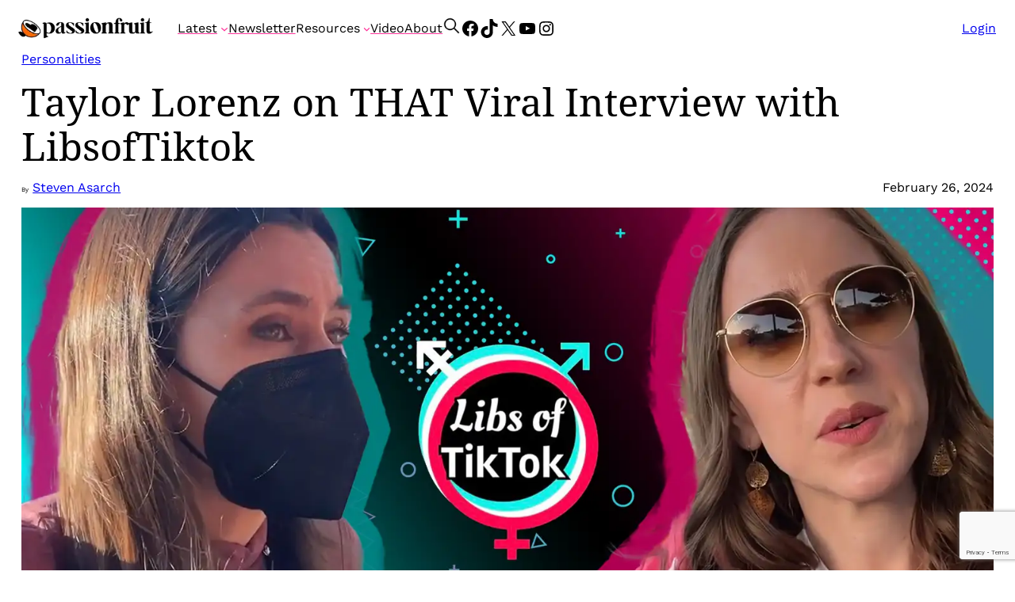

--- FILE ---
content_type: text/html; charset=utf-8
request_url: https://www.google.com/recaptcha/api2/anchor?ar=1&k=6LcEYuUpAAAAAB9FU5xQbkVx6qsyCk4mgqNk6IL7&co=aHR0cHM6Ly9wYXNzaW9uZnJ1Lml0OjQ0Mw..&hl=en&v=N67nZn4AqZkNcbeMu4prBgzg&theme=light&size=invisible&anchor-ms=20000&execute-ms=30000&cb=6gthe0qjz3in
body_size: 48755
content:
<!DOCTYPE HTML><html dir="ltr" lang="en"><head><meta http-equiv="Content-Type" content="text/html; charset=UTF-8">
<meta http-equiv="X-UA-Compatible" content="IE=edge">
<title>reCAPTCHA</title>
<style type="text/css">
/* cyrillic-ext */
@font-face {
  font-family: 'Roboto';
  font-style: normal;
  font-weight: 400;
  font-stretch: 100%;
  src: url(//fonts.gstatic.com/s/roboto/v48/KFO7CnqEu92Fr1ME7kSn66aGLdTylUAMa3GUBHMdazTgWw.woff2) format('woff2');
  unicode-range: U+0460-052F, U+1C80-1C8A, U+20B4, U+2DE0-2DFF, U+A640-A69F, U+FE2E-FE2F;
}
/* cyrillic */
@font-face {
  font-family: 'Roboto';
  font-style: normal;
  font-weight: 400;
  font-stretch: 100%;
  src: url(//fonts.gstatic.com/s/roboto/v48/KFO7CnqEu92Fr1ME7kSn66aGLdTylUAMa3iUBHMdazTgWw.woff2) format('woff2');
  unicode-range: U+0301, U+0400-045F, U+0490-0491, U+04B0-04B1, U+2116;
}
/* greek-ext */
@font-face {
  font-family: 'Roboto';
  font-style: normal;
  font-weight: 400;
  font-stretch: 100%;
  src: url(//fonts.gstatic.com/s/roboto/v48/KFO7CnqEu92Fr1ME7kSn66aGLdTylUAMa3CUBHMdazTgWw.woff2) format('woff2');
  unicode-range: U+1F00-1FFF;
}
/* greek */
@font-face {
  font-family: 'Roboto';
  font-style: normal;
  font-weight: 400;
  font-stretch: 100%;
  src: url(//fonts.gstatic.com/s/roboto/v48/KFO7CnqEu92Fr1ME7kSn66aGLdTylUAMa3-UBHMdazTgWw.woff2) format('woff2');
  unicode-range: U+0370-0377, U+037A-037F, U+0384-038A, U+038C, U+038E-03A1, U+03A3-03FF;
}
/* math */
@font-face {
  font-family: 'Roboto';
  font-style: normal;
  font-weight: 400;
  font-stretch: 100%;
  src: url(//fonts.gstatic.com/s/roboto/v48/KFO7CnqEu92Fr1ME7kSn66aGLdTylUAMawCUBHMdazTgWw.woff2) format('woff2');
  unicode-range: U+0302-0303, U+0305, U+0307-0308, U+0310, U+0312, U+0315, U+031A, U+0326-0327, U+032C, U+032F-0330, U+0332-0333, U+0338, U+033A, U+0346, U+034D, U+0391-03A1, U+03A3-03A9, U+03B1-03C9, U+03D1, U+03D5-03D6, U+03F0-03F1, U+03F4-03F5, U+2016-2017, U+2034-2038, U+203C, U+2040, U+2043, U+2047, U+2050, U+2057, U+205F, U+2070-2071, U+2074-208E, U+2090-209C, U+20D0-20DC, U+20E1, U+20E5-20EF, U+2100-2112, U+2114-2115, U+2117-2121, U+2123-214F, U+2190, U+2192, U+2194-21AE, U+21B0-21E5, U+21F1-21F2, U+21F4-2211, U+2213-2214, U+2216-22FF, U+2308-230B, U+2310, U+2319, U+231C-2321, U+2336-237A, U+237C, U+2395, U+239B-23B7, U+23D0, U+23DC-23E1, U+2474-2475, U+25AF, U+25B3, U+25B7, U+25BD, U+25C1, U+25CA, U+25CC, U+25FB, U+266D-266F, U+27C0-27FF, U+2900-2AFF, U+2B0E-2B11, U+2B30-2B4C, U+2BFE, U+3030, U+FF5B, U+FF5D, U+1D400-1D7FF, U+1EE00-1EEFF;
}
/* symbols */
@font-face {
  font-family: 'Roboto';
  font-style: normal;
  font-weight: 400;
  font-stretch: 100%;
  src: url(//fonts.gstatic.com/s/roboto/v48/KFO7CnqEu92Fr1ME7kSn66aGLdTylUAMaxKUBHMdazTgWw.woff2) format('woff2');
  unicode-range: U+0001-000C, U+000E-001F, U+007F-009F, U+20DD-20E0, U+20E2-20E4, U+2150-218F, U+2190, U+2192, U+2194-2199, U+21AF, U+21E6-21F0, U+21F3, U+2218-2219, U+2299, U+22C4-22C6, U+2300-243F, U+2440-244A, U+2460-24FF, U+25A0-27BF, U+2800-28FF, U+2921-2922, U+2981, U+29BF, U+29EB, U+2B00-2BFF, U+4DC0-4DFF, U+FFF9-FFFB, U+10140-1018E, U+10190-1019C, U+101A0, U+101D0-101FD, U+102E0-102FB, U+10E60-10E7E, U+1D2C0-1D2D3, U+1D2E0-1D37F, U+1F000-1F0FF, U+1F100-1F1AD, U+1F1E6-1F1FF, U+1F30D-1F30F, U+1F315, U+1F31C, U+1F31E, U+1F320-1F32C, U+1F336, U+1F378, U+1F37D, U+1F382, U+1F393-1F39F, U+1F3A7-1F3A8, U+1F3AC-1F3AF, U+1F3C2, U+1F3C4-1F3C6, U+1F3CA-1F3CE, U+1F3D4-1F3E0, U+1F3ED, U+1F3F1-1F3F3, U+1F3F5-1F3F7, U+1F408, U+1F415, U+1F41F, U+1F426, U+1F43F, U+1F441-1F442, U+1F444, U+1F446-1F449, U+1F44C-1F44E, U+1F453, U+1F46A, U+1F47D, U+1F4A3, U+1F4B0, U+1F4B3, U+1F4B9, U+1F4BB, U+1F4BF, U+1F4C8-1F4CB, U+1F4D6, U+1F4DA, U+1F4DF, U+1F4E3-1F4E6, U+1F4EA-1F4ED, U+1F4F7, U+1F4F9-1F4FB, U+1F4FD-1F4FE, U+1F503, U+1F507-1F50B, U+1F50D, U+1F512-1F513, U+1F53E-1F54A, U+1F54F-1F5FA, U+1F610, U+1F650-1F67F, U+1F687, U+1F68D, U+1F691, U+1F694, U+1F698, U+1F6AD, U+1F6B2, U+1F6B9-1F6BA, U+1F6BC, U+1F6C6-1F6CF, U+1F6D3-1F6D7, U+1F6E0-1F6EA, U+1F6F0-1F6F3, U+1F6F7-1F6FC, U+1F700-1F7FF, U+1F800-1F80B, U+1F810-1F847, U+1F850-1F859, U+1F860-1F887, U+1F890-1F8AD, U+1F8B0-1F8BB, U+1F8C0-1F8C1, U+1F900-1F90B, U+1F93B, U+1F946, U+1F984, U+1F996, U+1F9E9, U+1FA00-1FA6F, U+1FA70-1FA7C, U+1FA80-1FA89, U+1FA8F-1FAC6, U+1FACE-1FADC, U+1FADF-1FAE9, U+1FAF0-1FAF8, U+1FB00-1FBFF;
}
/* vietnamese */
@font-face {
  font-family: 'Roboto';
  font-style: normal;
  font-weight: 400;
  font-stretch: 100%;
  src: url(//fonts.gstatic.com/s/roboto/v48/KFO7CnqEu92Fr1ME7kSn66aGLdTylUAMa3OUBHMdazTgWw.woff2) format('woff2');
  unicode-range: U+0102-0103, U+0110-0111, U+0128-0129, U+0168-0169, U+01A0-01A1, U+01AF-01B0, U+0300-0301, U+0303-0304, U+0308-0309, U+0323, U+0329, U+1EA0-1EF9, U+20AB;
}
/* latin-ext */
@font-face {
  font-family: 'Roboto';
  font-style: normal;
  font-weight: 400;
  font-stretch: 100%;
  src: url(//fonts.gstatic.com/s/roboto/v48/KFO7CnqEu92Fr1ME7kSn66aGLdTylUAMa3KUBHMdazTgWw.woff2) format('woff2');
  unicode-range: U+0100-02BA, U+02BD-02C5, U+02C7-02CC, U+02CE-02D7, U+02DD-02FF, U+0304, U+0308, U+0329, U+1D00-1DBF, U+1E00-1E9F, U+1EF2-1EFF, U+2020, U+20A0-20AB, U+20AD-20C0, U+2113, U+2C60-2C7F, U+A720-A7FF;
}
/* latin */
@font-face {
  font-family: 'Roboto';
  font-style: normal;
  font-weight: 400;
  font-stretch: 100%;
  src: url(//fonts.gstatic.com/s/roboto/v48/KFO7CnqEu92Fr1ME7kSn66aGLdTylUAMa3yUBHMdazQ.woff2) format('woff2');
  unicode-range: U+0000-00FF, U+0131, U+0152-0153, U+02BB-02BC, U+02C6, U+02DA, U+02DC, U+0304, U+0308, U+0329, U+2000-206F, U+20AC, U+2122, U+2191, U+2193, U+2212, U+2215, U+FEFF, U+FFFD;
}
/* cyrillic-ext */
@font-face {
  font-family: 'Roboto';
  font-style: normal;
  font-weight: 500;
  font-stretch: 100%;
  src: url(//fonts.gstatic.com/s/roboto/v48/KFO7CnqEu92Fr1ME7kSn66aGLdTylUAMa3GUBHMdazTgWw.woff2) format('woff2');
  unicode-range: U+0460-052F, U+1C80-1C8A, U+20B4, U+2DE0-2DFF, U+A640-A69F, U+FE2E-FE2F;
}
/* cyrillic */
@font-face {
  font-family: 'Roboto';
  font-style: normal;
  font-weight: 500;
  font-stretch: 100%;
  src: url(//fonts.gstatic.com/s/roboto/v48/KFO7CnqEu92Fr1ME7kSn66aGLdTylUAMa3iUBHMdazTgWw.woff2) format('woff2');
  unicode-range: U+0301, U+0400-045F, U+0490-0491, U+04B0-04B1, U+2116;
}
/* greek-ext */
@font-face {
  font-family: 'Roboto';
  font-style: normal;
  font-weight: 500;
  font-stretch: 100%;
  src: url(//fonts.gstatic.com/s/roboto/v48/KFO7CnqEu92Fr1ME7kSn66aGLdTylUAMa3CUBHMdazTgWw.woff2) format('woff2');
  unicode-range: U+1F00-1FFF;
}
/* greek */
@font-face {
  font-family: 'Roboto';
  font-style: normal;
  font-weight: 500;
  font-stretch: 100%;
  src: url(//fonts.gstatic.com/s/roboto/v48/KFO7CnqEu92Fr1ME7kSn66aGLdTylUAMa3-UBHMdazTgWw.woff2) format('woff2');
  unicode-range: U+0370-0377, U+037A-037F, U+0384-038A, U+038C, U+038E-03A1, U+03A3-03FF;
}
/* math */
@font-face {
  font-family: 'Roboto';
  font-style: normal;
  font-weight: 500;
  font-stretch: 100%;
  src: url(//fonts.gstatic.com/s/roboto/v48/KFO7CnqEu92Fr1ME7kSn66aGLdTylUAMawCUBHMdazTgWw.woff2) format('woff2');
  unicode-range: U+0302-0303, U+0305, U+0307-0308, U+0310, U+0312, U+0315, U+031A, U+0326-0327, U+032C, U+032F-0330, U+0332-0333, U+0338, U+033A, U+0346, U+034D, U+0391-03A1, U+03A3-03A9, U+03B1-03C9, U+03D1, U+03D5-03D6, U+03F0-03F1, U+03F4-03F5, U+2016-2017, U+2034-2038, U+203C, U+2040, U+2043, U+2047, U+2050, U+2057, U+205F, U+2070-2071, U+2074-208E, U+2090-209C, U+20D0-20DC, U+20E1, U+20E5-20EF, U+2100-2112, U+2114-2115, U+2117-2121, U+2123-214F, U+2190, U+2192, U+2194-21AE, U+21B0-21E5, U+21F1-21F2, U+21F4-2211, U+2213-2214, U+2216-22FF, U+2308-230B, U+2310, U+2319, U+231C-2321, U+2336-237A, U+237C, U+2395, U+239B-23B7, U+23D0, U+23DC-23E1, U+2474-2475, U+25AF, U+25B3, U+25B7, U+25BD, U+25C1, U+25CA, U+25CC, U+25FB, U+266D-266F, U+27C0-27FF, U+2900-2AFF, U+2B0E-2B11, U+2B30-2B4C, U+2BFE, U+3030, U+FF5B, U+FF5D, U+1D400-1D7FF, U+1EE00-1EEFF;
}
/* symbols */
@font-face {
  font-family: 'Roboto';
  font-style: normal;
  font-weight: 500;
  font-stretch: 100%;
  src: url(//fonts.gstatic.com/s/roboto/v48/KFO7CnqEu92Fr1ME7kSn66aGLdTylUAMaxKUBHMdazTgWw.woff2) format('woff2');
  unicode-range: U+0001-000C, U+000E-001F, U+007F-009F, U+20DD-20E0, U+20E2-20E4, U+2150-218F, U+2190, U+2192, U+2194-2199, U+21AF, U+21E6-21F0, U+21F3, U+2218-2219, U+2299, U+22C4-22C6, U+2300-243F, U+2440-244A, U+2460-24FF, U+25A0-27BF, U+2800-28FF, U+2921-2922, U+2981, U+29BF, U+29EB, U+2B00-2BFF, U+4DC0-4DFF, U+FFF9-FFFB, U+10140-1018E, U+10190-1019C, U+101A0, U+101D0-101FD, U+102E0-102FB, U+10E60-10E7E, U+1D2C0-1D2D3, U+1D2E0-1D37F, U+1F000-1F0FF, U+1F100-1F1AD, U+1F1E6-1F1FF, U+1F30D-1F30F, U+1F315, U+1F31C, U+1F31E, U+1F320-1F32C, U+1F336, U+1F378, U+1F37D, U+1F382, U+1F393-1F39F, U+1F3A7-1F3A8, U+1F3AC-1F3AF, U+1F3C2, U+1F3C4-1F3C6, U+1F3CA-1F3CE, U+1F3D4-1F3E0, U+1F3ED, U+1F3F1-1F3F3, U+1F3F5-1F3F7, U+1F408, U+1F415, U+1F41F, U+1F426, U+1F43F, U+1F441-1F442, U+1F444, U+1F446-1F449, U+1F44C-1F44E, U+1F453, U+1F46A, U+1F47D, U+1F4A3, U+1F4B0, U+1F4B3, U+1F4B9, U+1F4BB, U+1F4BF, U+1F4C8-1F4CB, U+1F4D6, U+1F4DA, U+1F4DF, U+1F4E3-1F4E6, U+1F4EA-1F4ED, U+1F4F7, U+1F4F9-1F4FB, U+1F4FD-1F4FE, U+1F503, U+1F507-1F50B, U+1F50D, U+1F512-1F513, U+1F53E-1F54A, U+1F54F-1F5FA, U+1F610, U+1F650-1F67F, U+1F687, U+1F68D, U+1F691, U+1F694, U+1F698, U+1F6AD, U+1F6B2, U+1F6B9-1F6BA, U+1F6BC, U+1F6C6-1F6CF, U+1F6D3-1F6D7, U+1F6E0-1F6EA, U+1F6F0-1F6F3, U+1F6F7-1F6FC, U+1F700-1F7FF, U+1F800-1F80B, U+1F810-1F847, U+1F850-1F859, U+1F860-1F887, U+1F890-1F8AD, U+1F8B0-1F8BB, U+1F8C0-1F8C1, U+1F900-1F90B, U+1F93B, U+1F946, U+1F984, U+1F996, U+1F9E9, U+1FA00-1FA6F, U+1FA70-1FA7C, U+1FA80-1FA89, U+1FA8F-1FAC6, U+1FACE-1FADC, U+1FADF-1FAE9, U+1FAF0-1FAF8, U+1FB00-1FBFF;
}
/* vietnamese */
@font-face {
  font-family: 'Roboto';
  font-style: normal;
  font-weight: 500;
  font-stretch: 100%;
  src: url(//fonts.gstatic.com/s/roboto/v48/KFO7CnqEu92Fr1ME7kSn66aGLdTylUAMa3OUBHMdazTgWw.woff2) format('woff2');
  unicode-range: U+0102-0103, U+0110-0111, U+0128-0129, U+0168-0169, U+01A0-01A1, U+01AF-01B0, U+0300-0301, U+0303-0304, U+0308-0309, U+0323, U+0329, U+1EA0-1EF9, U+20AB;
}
/* latin-ext */
@font-face {
  font-family: 'Roboto';
  font-style: normal;
  font-weight: 500;
  font-stretch: 100%;
  src: url(//fonts.gstatic.com/s/roboto/v48/KFO7CnqEu92Fr1ME7kSn66aGLdTylUAMa3KUBHMdazTgWw.woff2) format('woff2');
  unicode-range: U+0100-02BA, U+02BD-02C5, U+02C7-02CC, U+02CE-02D7, U+02DD-02FF, U+0304, U+0308, U+0329, U+1D00-1DBF, U+1E00-1E9F, U+1EF2-1EFF, U+2020, U+20A0-20AB, U+20AD-20C0, U+2113, U+2C60-2C7F, U+A720-A7FF;
}
/* latin */
@font-face {
  font-family: 'Roboto';
  font-style: normal;
  font-weight: 500;
  font-stretch: 100%;
  src: url(//fonts.gstatic.com/s/roboto/v48/KFO7CnqEu92Fr1ME7kSn66aGLdTylUAMa3yUBHMdazQ.woff2) format('woff2');
  unicode-range: U+0000-00FF, U+0131, U+0152-0153, U+02BB-02BC, U+02C6, U+02DA, U+02DC, U+0304, U+0308, U+0329, U+2000-206F, U+20AC, U+2122, U+2191, U+2193, U+2212, U+2215, U+FEFF, U+FFFD;
}
/* cyrillic-ext */
@font-face {
  font-family: 'Roboto';
  font-style: normal;
  font-weight: 900;
  font-stretch: 100%;
  src: url(//fonts.gstatic.com/s/roboto/v48/KFO7CnqEu92Fr1ME7kSn66aGLdTylUAMa3GUBHMdazTgWw.woff2) format('woff2');
  unicode-range: U+0460-052F, U+1C80-1C8A, U+20B4, U+2DE0-2DFF, U+A640-A69F, U+FE2E-FE2F;
}
/* cyrillic */
@font-face {
  font-family: 'Roboto';
  font-style: normal;
  font-weight: 900;
  font-stretch: 100%;
  src: url(//fonts.gstatic.com/s/roboto/v48/KFO7CnqEu92Fr1ME7kSn66aGLdTylUAMa3iUBHMdazTgWw.woff2) format('woff2');
  unicode-range: U+0301, U+0400-045F, U+0490-0491, U+04B0-04B1, U+2116;
}
/* greek-ext */
@font-face {
  font-family: 'Roboto';
  font-style: normal;
  font-weight: 900;
  font-stretch: 100%;
  src: url(//fonts.gstatic.com/s/roboto/v48/KFO7CnqEu92Fr1ME7kSn66aGLdTylUAMa3CUBHMdazTgWw.woff2) format('woff2');
  unicode-range: U+1F00-1FFF;
}
/* greek */
@font-face {
  font-family: 'Roboto';
  font-style: normal;
  font-weight: 900;
  font-stretch: 100%;
  src: url(//fonts.gstatic.com/s/roboto/v48/KFO7CnqEu92Fr1ME7kSn66aGLdTylUAMa3-UBHMdazTgWw.woff2) format('woff2');
  unicode-range: U+0370-0377, U+037A-037F, U+0384-038A, U+038C, U+038E-03A1, U+03A3-03FF;
}
/* math */
@font-face {
  font-family: 'Roboto';
  font-style: normal;
  font-weight: 900;
  font-stretch: 100%;
  src: url(//fonts.gstatic.com/s/roboto/v48/KFO7CnqEu92Fr1ME7kSn66aGLdTylUAMawCUBHMdazTgWw.woff2) format('woff2');
  unicode-range: U+0302-0303, U+0305, U+0307-0308, U+0310, U+0312, U+0315, U+031A, U+0326-0327, U+032C, U+032F-0330, U+0332-0333, U+0338, U+033A, U+0346, U+034D, U+0391-03A1, U+03A3-03A9, U+03B1-03C9, U+03D1, U+03D5-03D6, U+03F0-03F1, U+03F4-03F5, U+2016-2017, U+2034-2038, U+203C, U+2040, U+2043, U+2047, U+2050, U+2057, U+205F, U+2070-2071, U+2074-208E, U+2090-209C, U+20D0-20DC, U+20E1, U+20E5-20EF, U+2100-2112, U+2114-2115, U+2117-2121, U+2123-214F, U+2190, U+2192, U+2194-21AE, U+21B0-21E5, U+21F1-21F2, U+21F4-2211, U+2213-2214, U+2216-22FF, U+2308-230B, U+2310, U+2319, U+231C-2321, U+2336-237A, U+237C, U+2395, U+239B-23B7, U+23D0, U+23DC-23E1, U+2474-2475, U+25AF, U+25B3, U+25B7, U+25BD, U+25C1, U+25CA, U+25CC, U+25FB, U+266D-266F, U+27C0-27FF, U+2900-2AFF, U+2B0E-2B11, U+2B30-2B4C, U+2BFE, U+3030, U+FF5B, U+FF5D, U+1D400-1D7FF, U+1EE00-1EEFF;
}
/* symbols */
@font-face {
  font-family: 'Roboto';
  font-style: normal;
  font-weight: 900;
  font-stretch: 100%;
  src: url(//fonts.gstatic.com/s/roboto/v48/KFO7CnqEu92Fr1ME7kSn66aGLdTylUAMaxKUBHMdazTgWw.woff2) format('woff2');
  unicode-range: U+0001-000C, U+000E-001F, U+007F-009F, U+20DD-20E0, U+20E2-20E4, U+2150-218F, U+2190, U+2192, U+2194-2199, U+21AF, U+21E6-21F0, U+21F3, U+2218-2219, U+2299, U+22C4-22C6, U+2300-243F, U+2440-244A, U+2460-24FF, U+25A0-27BF, U+2800-28FF, U+2921-2922, U+2981, U+29BF, U+29EB, U+2B00-2BFF, U+4DC0-4DFF, U+FFF9-FFFB, U+10140-1018E, U+10190-1019C, U+101A0, U+101D0-101FD, U+102E0-102FB, U+10E60-10E7E, U+1D2C0-1D2D3, U+1D2E0-1D37F, U+1F000-1F0FF, U+1F100-1F1AD, U+1F1E6-1F1FF, U+1F30D-1F30F, U+1F315, U+1F31C, U+1F31E, U+1F320-1F32C, U+1F336, U+1F378, U+1F37D, U+1F382, U+1F393-1F39F, U+1F3A7-1F3A8, U+1F3AC-1F3AF, U+1F3C2, U+1F3C4-1F3C6, U+1F3CA-1F3CE, U+1F3D4-1F3E0, U+1F3ED, U+1F3F1-1F3F3, U+1F3F5-1F3F7, U+1F408, U+1F415, U+1F41F, U+1F426, U+1F43F, U+1F441-1F442, U+1F444, U+1F446-1F449, U+1F44C-1F44E, U+1F453, U+1F46A, U+1F47D, U+1F4A3, U+1F4B0, U+1F4B3, U+1F4B9, U+1F4BB, U+1F4BF, U+1F4C8-1F4CB, U+1F4D6, U+1F4DA, U+1F4DF, U+1F4E3-1F4E6, U+1F4EA-1F4ED, U+1F4F7, U+1F4F9-1F4FB, U+1F4FD-1F4FE, U+1F503, U+1F507-1F50B, U+1F50D, U+1F512-1F513, U+1F53E-1F54A, U+1F54F-1F5FA, U+1F610, U+1F650-1F67F, U+1F687, U+1F68D, U+1F691, U+1F694, U+1F698, U+1F6AD, U+1F6B2, U+1F6B9-1F6BA, U+1F6BC, U+1F6C6-1F6CF, U+1F6D3-1F6D7, U+1F6E0-1F6EA, U+1F6F0-1F6F3, U+1F6F7-1F6FC, U+1F700-1F7FF, U+1F800-1F80B, U+1F810-1F847, U+1F850-1F859, U+1F860-1F887, U+1F890-1F8AD, U+1F8B0-1F8BB, U+1F8C0-1F8C1, U+1F900-1F90B, U+1F93B, U+1F946, U+1F984, U+1F996, U+1F9E9, U+1FA00-1FA6F, U+1FA70-1FA7C, U+1FA80-1FA89, U+1FA8F-1FAC6, U+1FACE-1FADC, U+1FADF-1FAE9, U+1FAF0-1FAF8, U+1FB00-1FBFF;
}
/* vietnamese */
@font-face {
  font-family: 'Roboto';
  font-style: normal;
  font-weight: 900;
  font-stretch: 100%;
  src: url(//fonts.gstatic.com/s/roboto/v48/KFO7CnqEu92Fr1ME7kSn66aGLdTylUAMa3OUBHMdazTgWw.woff2) format('woff2');
  unicode-range: U+0102-0103, U+0110-0111, U+0128-0129, U+0168-0169, U+01A0-01A1, U+01AF-01B0, U+0300-0301, U+0303-0304, U+0308-0309, U+0323, U+0329, U+1EA0-1EF9, U+20AB;
}
/* latin-ext */
@font-face {
  font-family: 'Roboto';
  font-style: normal;
  font-weight: 900;
  font-stretch: 100%;
  src: url(//fonts.gstatic.com/s/roboto/v48/KFO7CnqEu92Fr1ME7kSn66aGLdTylUAMa3KUBHMdazTgWw.woff2) format('woff2');
  unicode-range: U+0100-02BA, U+02BD-02C5, U+02C7-02CC, U+02CE-02D7, U+02DD-02FF, U+0304, U+0308, U+0329, U+1D00-1DBF, U+1E00-1E9F, U+1EF2-1EFF, U+2020, U+20A0-20AB, U+20AD-20C0, U+2113, U+2C60-2C7F, U+A720-A7FF;
}
/* latin */
@font-face {
  font-family: 'Roboto';
  font-style: normal;
  font-weight: 900;
  font-stretch: 100%;
  src: url(//fonts.gstatic.com/s/roboto/v48/KFO7CnqEu92Fr1ME7kSn66aGLdTylUAMa3yUBHMdazQ.woff2) format('woff2');
  unicode-range: U+0000-00FF, U+0131, U+0152-0153, U+02BB-02BC, U+02C6, U+02DA, U+02DC, U+0304, U+0308, U+0329, U+2000-206F, U+20AC, U+2122, U+2191, U+2193, U+2212, U+2215, U+FEFF, U+FFFD;
}

</style>
<link rel="stylesheet" type="text/css" href="https://www.gstatic.com/recaptcha/releases/N67nZn4AqZkNcbeMu4prBgzg/styles__ltr.css">
<script nonce="YXeMc5m2Dk0ESee5mQVfjw" type="text/javascript">window['__recaptcha_api'] = 'https://www.google.com/recaptcha/api2/';</script>
<script type="text/javascript" src="https://www.gstatic.com/recaptcha/releases/N67nZn4AqZkNcbeMu4prBgzg/recaptcha__en.js" nonce="YXeMc5m2Dk0ESee5mQVfjw">
      
    </script></head>
<body><div id="rc-anchor-alert" class="rc-anchor-alert"></div>
<input type="hidden" id="recaptcha-token" value="[base64]">
<script type="text/javascript" nonce="YXeMc5m2Dk0ESee5mQVfjw">
      recaptcha.anchor.Main.init("[\x22ainput\x22,[\x22bgdata\x22,\x22\x22,\[base64]/[base64]/[base64]/[base64]/[base64]/UltsKytdPUU6KEU8MjA0OD9SW2wrK109RT4+NnwxOTI6KChFJjY0NTEyKT09NTUyOTYmJk0rMTxjLmxlbmd0aCYmKGMuY2hhckNvZGVBdChNKzEpJjY0NTEyKT09NTYzMjA/[base64]/[base64]/[base64]/[base64]/[base64]/[base64]/[base64]\x22,\[base64]\\u003d\x22,\x22wpcnwoHDtMOCwpzDnMK3KsKvGCUgX1VfbMOww5lPw4A8wpMqwo/CjSIuaExKZ8KIEcK1WnHCgsOGcFBqwpHCscOvwrzCgmHDpnnCmsOhwqvCkMKFw4MXwrnDj8Oew6XCoBtmEMK6wrbDvcKRw5w0aMONw43ChcOQwq4JEMOtJDLCt18awrLCp8ORHG/Duy1Sw4hvdANSaWjChcOgXCMGw4l2wpMWbiBdbnEqw4jDksKSwqF/[base64]/DvcO5T8Onw5TDshfClcO1woAWGsO/LjTCksOhK1xgHcOcw7TCmQzDjMOaBE4AwrPDumbCucOswrzDq8OXRRbDh8KUwoTCvHvCtVwcw6rDgsKTwroyw5g+wqzCrsKBwrjDrVfDpsKDwpnDn1d7wqhpw7crw5nDusKhesKBw58bGMOMX8KPUg/CjMK3woATw7fCrhfCmDoASAzCnhELwoLDgBkRdyfCky7Cp8ODesKRwo8aRDbDh8KnF1I5w6DCrcOkw4TCtMKxfsOwwpFmNlvCucObbmMyw5PCvl7ChcKAw4jDvWzDum/Cg8KhdWdyO8Kww4YeBnPDmcK6wr4ECmDCvsKPUsKQDjoyDsK/VQYnGsKQe8KYN1gmc8Kew5PDmMKBGsKeURALw5/DnSQFw5LCozLDk8KVw6QoAXrCmsKzT8KkBMOUZMKgFTRBw6gMw5XCux3DrMOcHkbCqsKwwoDDp8KwNcKuNmQgGsKiw6jDpggGaVADwr/DnMO6NcO2MkV1CsOIwpjDksK1w6tcw5zDl8KBNyPDomxmcxEjZMOAw6JzwpzDrmLDkMKWB8O8VMO3SHNVwphJfQh2UHdvwoMlw7TDkMK+K8K9wqLDkE/CtsOmNMOew5hZw5ENw7QobEx/TBvDsAhGYsKkwpFCdjzDucOtYk9Nw6NhQcOxAsO0ZyAew7MxEsOmw5bClsK6TQ/[base64]/DvMOEwpFzDMOrO8O0L8OQTcKjwoUew54tAcOqw4Qbwo/[base64]/DqsKBwojDlhnCuMKGw5VIwqHDmDtkFkQYDWJYw6tsw4LCrCbCuTzDq0A7w7lJKWwJKATDvcKkHcOaw4wjIygNbz/[base64]/DuEN9wqbCtUjDmB/Ct8Kmw6IDBcO5NcKaw5/DncKcaGBew5LDt8KtHhYWKcO0WwnDoh4Zw63Co25/ecKHwo4OHCjDrSN1woPDhsOmw4ojwrxFw7PDn8O6wrEXAhDDr0FQwpRzwoPCosOvbsOqw4PDkMKNVDd1w5p7EcKeLknCoDVvLA7Cj8KnRx3DqsK/w73DhRRfwr/Cp8Oewrscw43CncOZw5/CrcKYOsKuZ1l5ScOKwoIDWlTCmMOdwo3CvWnDjMORw6jChMKWUGhwSgzCgxzCssKHWQTClzrDlCLDm8KSw7JMwpYvw6/DjcKqw4XCsMKdYT/CqsKWw7BKITs5wp4/DMO6LsKuH8KIwpZzwofDmMOZw7QNc8K5wrvDnT8iwpnDr8OdW8OwwoRrbMOZS8KMAcOQb8O7wp3DhkzCscO/LMK/cUbClhHDnAx1woVTw6jDi1/[base64]/CqHTCi8KSwrpyw7x0czbCsAhpwpPCosKhMMKuw5pSw4hQYcO+eHYhwpTCngHDpcO0w4QydGcrfV3CvXjCtQ8WwrLDhgXCusOEXQXCq8K7eV/[base64]/CmXcjwqp0J8OZw5tqw4d5JMO3asOow4kMfUsBZcKDw791FsKvw6zCpcOYU8KyGMOMw4HCk24xJD0Jw596fnPDsR3DlGd6wpPDk0J5PMO7w7vDisORwr5Xw4fCi2FmE8KDe8OHwrsOw5TDkMOEwojCkcKTw4zClsOoQEXClwR4R8K/NQl0c8OyBsKywrrDrsOzb1nCkHLCgCfCug4UwpBrw5tAOMOiwr7CsFMFOwE4w48UYzpvwq/Dm1hhw6l6w4Bnw6ApBcOEPy8qwoXCrRrCsMOIwrPDtsOdwq8WfHbCoGBiw7bCu8Kxw4wfwoQKwqDDhEnDv2rCuMO8VMKBwrdJYRZFVMOnZcKUSyB1XFxZYcKRC8OPXMOdw5RYCiZdwobCs8K5YMOWGcK/wr3CsMKhw6TCq3LDjGgtX8OWfcO8HsORCsOTB8K+w5MewpBUw5HDtsOsYxJMdsK5worCn3HDonlsE8K/WB0BCUHDr0ADAWfDuzvCpsOgw7vCiRhMwpjCuU8vcUg8dsKpwpgQw60Bw7kYA1TCrEQHwoBOI23DtxfDlD3DpcOiw5bCt3VqJ8OOwpTDjMKTKQ4WX3pOwpYgTcO7wp/[base64]/DqcO4cMK+V8OUwqrCh8Oiwrl6Z8OLMyfClsKFw43CpMKCwpkOGVTCnFTClsORKy0tw6rDqsKiHx3Cv1LDiRAWw4HCqcOhOw1eW1Iowo0gw6fCiAA9w5JgWsO0wpI2w48Zw6XCnSxqwr0/wrLDhVFpD8KiIsOGHmfDiD9vWsOnw6RZwrXCrAx7woV/[base64]/CgQvDkWrCvzHDl3wxDxXCmHXDhndpdsOSwpULwo1XwoYGwopSw69GaMOlGQrDnFNnP8Kfw752XAtBwo9vMsK3w7Zgw4zCqsOrwpxIEcO7wrIBCsKFwr7DpsKBw47CimptwpLChgU+LcKrAcKDasKuw4NswrIBw7ciF0XCv8KLPm/CisO1NxcHwpvDlBQGJSHCqMODwr4wwrMICE5XfsOVwrvDjkXDqMO6RMK1RcKGPcOxTWDCgsORwqjDvzAxwrHDp8ODw4TCum5/wprDlsK6wqYSwpFuw43DoRoDOVbDisKXSsOow4Rlw7PDuCvCl1chw5hxw7nCqD/DoQdjAcKiNyDDjMKcLyDDoBoSfsKCwo7Dl8KeAMKzJmlIw5h/GsKdw5HCncKsw5jCg8KKXB8fwrPCgzAvUcKSw4/DhBwwDA/[base64]/Dp8Kbw5HCmcOUCE9wCcOvWBDDunDDhiV/[base64]/CisOhw5R3OkPCmRfDncOkw7gAw6XCr8O6WAnDo8Oww4gPecKEwq/[base64]/Ci8KHR0M0woVqCjRJw744ARzDlMKCwr4QZMO0w5jCgcORECPCpsOZw4DDkj/DmcO/w7gbw58XIHXCosK+IMObfhXCocKNTU7Cv8OVwqFaZTIdw6wYNUhKd8O4woNawoTCtsOww7RKUhvCr3MAwqh0wogLw4MpwqQXwo3CgMO4w5AkVcKnOQ/DhMK/w7FWwqvDgCzDjMODw7g7NTZMw5XDkMKQw5xRKjdRw7DChGrCv8OwbcOew6rCq214woh5w5sawqTCtcK3w6hda3DDiTHDrgfCgMKPTsK/wrQTw6bDvsOOJAfDsGDCgnfDj1/CvcO9f8OQdcK+c0rDosK4w67CvsOWScO1w4bDusOmYsKQEsKlF8KWw4RZbcOLMcO8w4jCs8OFwqV0woV8wqEDwoIkwq/DksOcw7TCmsKNGiMsIRBNaRJ3woYFw6XDp8Otw7vCoULCrsOyTDA4wpVQN0g5w6VLSE3DoCDCrjo6wqt0w6lXwrx8w4Y/woLDrAlkU8Kqw7XDrQ9swq3CgU3DssKUY8KUwo3Di8KPwonCgMOFw6LDgkjDiVBZw7rDhH5QNsK6wpwEwrHDvi3CvMKTBsK+wrvClMKlO8K/[base64]/CvsK9OMOAwpXDncOFwrJrw4jCncK8w4o3wofCm8OZw7VVw4TClzVOw7bCusKxwrFjw6EKw60kG8OnYgvDpn7DtMKKwrAZwpHCt8OOVUHCmsKRwrbCkmg8NMKew6dewrbCs8KDWsK/[base64]/[base64]/K8O5QMKGwoNiKMKcwozCo8OLw6lRbxU3XSbDqBbCoWnDhhDCsFIKTsOUccOQM8KtUixJw4xMAyHCqy/CvsKOAsK1wq/Ds1VQwoASEcOjP8OFwoEOTcKrWcKZI21Zw5xQUgxmcMO9wp/DrznCrC15w43DnMKETcODw5jDmAPCjMKeWcOQHxN8MsK7DDZ8wplowogDw74vwrd/w5ITOMKkwqolw6rDvcOZwrsqwoPCpm0aXcKTcsODAMK4w4fDq3sHY8K9B8KKfnDCsgbCqlXDg1AzTnLCu24tw4nDiwDCiCkHAsKIwpnCqcKYw6XCphE9XcOfEikrw4NFw7nCizvCtMKywoQUw57DlsOgd8O+GcO/Q8KQT8Oywq4wfcKHNkIhXMK2w7XCuMOhwp3CncKbwo3Dm8O4RFxADV/Cu8OzPEZyX0AUWAdcw7HCisKtNQnDscOjY3bCvl1pw44Gw7nCl8OmwqR2WcK8wrshTEfCnMOpw6ECKznDrydow7TCjcKuw6/[base64]/ClMOnw6PDtMKKS13CrsOhRsORw4bDm8OdeknCqkksw47Du8OTRzbCvcKwwoTDgC3ChsOubcOwcsO2YcKDw4bCoMO/[base64]/Cj3ohwpZNVsOcwq7CsXDCu8K+wrNdAsO2wpDCmUDDpXHDncKTdnI6wpsPLXpfd8KfwrUyEi7CgcKQwo84w5bDqsKRNRAwwrVgwpnCpsKNfhYGW8KKPVd/[base64]/Du8OQw63CkS0OZcKQwqVFwqtyYcOpGSrCkcOxIcKRAHLCqMKrwqlVwq0AJcOawqXCrTBxw43Cq8KVcwbCqTIswpdHw6XDocOow4M4wp3DjGcKw4cZw684REnCosOuI8OXPMOQFcKLdsK2IDxDaxpXFF7CjMOZw7rCslVvwrhRwqvDucOucsKiwpLClCoZwrQgUX/DpBXDiAAGw5cqMGHDoi0Vw61qw59DJMKYT1Ztw4UoS8ONMXoHw7dXw6vCkRA5w79KwqJxw63DmXd4VxRMHcKiRMKoG8Kvcy8vbMO/wqLCm8OWw7QcG8KdEMKOw67DmMOKN8O5w7/CjGRZRcOFC0QtTMKMwq91YXrDu8KqwrwNbm9UwqR3b8Oewq1ZZsO6wrzDhHUxf28Qw5UdwqITFDQ2WMOQW8KtKgjDnsOFwo/[base64]/WsORw4DDoE5fw6heOV/[base64]/ClHoTEcO8N1TDtVfCjMKLworCqMK4d3Rhw6zDscK4wpshw64pw6/DizrCvMK8w6ZMw6dGw49FwrZxEsK1Og7DmsOYwrfDnsOoH8KewrrDi2kIVMOIW3XCpVlOXsKvCsOMw5R/Yll7wodqwoTCvMOCYkbDssK6EMOZB8Ogw7TDnTZ9c8OswrdEPFjChhzCqBfDncKawo9UK2zClsO+wqjDvD4ef8OAw53CisKcWkfDkMOVwpYdK2o/w49Sw6HDocO2HMOTw5zCs8KCw7E9w7xqwpUOw6rDh8KJZcOSbFzDiMKVR0oBOFXCpQFTTXrCmcKAVMKqw79Ww5wowo5Vw7TDtsKVwqg/wqzCoMK8w7c7w43Cr8OPw5gBZcOkA8ObVcOxCEBKAzbCmMONFsOnw6vDgsKxwrbCnUMxw5DCvmYeKADCqHfDm0vCscOXRzDClsK+PzQ1wqnCvcKXwp9jcsKLw68uw50hwqw1E3lvbcKswr12wozCnkXDhMKxDRLChhPDlMKBwrxJYkREPQXDucORGcK/[base64]/wp53a8OQw5nCoMKrw40Uwq/DnHdFwr1rwrZyRS8fHsOSCkrDoy/CvMO4w5gOw4d+w5JdZFF2AcKgMwLCrMKhWMO3I0VyQzvDtSVZwqDCkgNdAcKDw5llwr0Tw5wzwoNfSEZ9CMOwacOkw6BcwoFmw7jDjcKGC8KPwqtlKAosFsKHwq9fKQ80SEI5wo7DqcOTCsK+FcOmFC7CrwHCuMKQR8Knakhnw5vDnsOIacOGwok9H8KVDH7ClsO/woDCu13ComtAw5/[base64]/[base64]/[base64]/CogDDmlPCkwnCsMK9w5zCrsK4RcOFVT7Dt1hOwphVcsO6w4sJw4A1VsOcKxTDn8K7QsKhwqDDhsKaQRgTNcK8wqjDiHJzwpbDl3jChMO3DMO4PyXDvzbDpQrClcOkG1zDqQE7wpReOEdaI8OJw6V9I8KVw7HCoXTCunPDssKJw4/DuzR1w4rDgR91GcOlwqvDkB/CqA9Iw77CunEtwqPCn8KhJ8OqVsKvw53Co19mawjDiGRTwphHYh/CtRcKwqHCqsO8ZGkVwqBcwqhWwoQTw7gaKsORRsOlw710wq8iZ2jCmlcgP8O/woTCjyhqwrQZwo3Dq8O0KMKLEMO+BG0EwrhlwpTCn8OOfcKXAkl4I8KKPhjDoVHDlVfDrcOqQMO7w5kzHMO4w4nCoWo1wpnCkcOgT8KOwpHClwvDpxp7wrgiw5Adwp5lwqs0wqFsbsKaSsKbw6fDg8OrOsK1FRTDqjAre8ODwqHCqcO/w5QoacOaG8KSwrDDgsKeaENAw6/Dj3nDhcO3GsOEwrPCkSzDqDlOZ8OAP39INcKAwqJrw7JLw5HDrsOwYHVhw6DCmnTDvsK1f2Rkw4HCgWHCqMOdwrTCqG/CqTZgFEfDjnc6KsOow7vCi03DqMO/LRvCugZLBEpHCsK7TnzDpMOawpFyw5olw4tSGMKOwrXDqcKqwobDkkDDgmMBP8O+EMOWCVjCpcKPdBUuasO2eFN6NQvDpcKXwprDlHHDm8Krw60Nw54FwrYNwok+bV3ChcORIsK7EMOjHMKlQMKhwp4/w4xbdzYDUxMXw5LDjmbDqkd1wp/[base64]/DkMOvUzF+AA/DqcOIw7NXSUnDvlgqJX82IsO1URHCs8KKwqkuZA8YSFDDhMO+K8KCJcOQw4LDqcOnW2/DlG/DnTtyw4bDosOnV0vClSkAQUTDkzsuw6siMMOkBRzDoh7DvMOOW2Q2CFjCvy41w7oxUVwowqh7wrIBbEnDgcO8wrDCmX09asKKCsKWSMOvd1sQFsK2O8Ktwr0Gw6LCpBVyGinDjTQ+IMKvG110fD4ILHg2HirCuG/[base64]/CvSrDtcK/[base64]/CuTgyBzfCp8KaB8ORwq3CnsOgDQoDwrPDiMOjwps0EDwXLcOYwp1udMOaw5NLwq3CpMKBTyUgwoHCjnozw77DqAJHwokkw4ZWUy/CusOsw6fCqMKPDCzCp1vCpMOJOsOzw5x+W2/DlA/DoEhfAMO6w7RWfMKKKlbCs1zDtDpUw7VCDAzDhMKzw64VwqvDlmDDl2ZuEhByLcKxdisBw4tuO8OHw49xwpxSdRItw5kWw6nDh8OCKMOAw6rCuBvCkkQ+G3rDlMKyNh9cw4/[base64]/DicKYw7zDqTdAwrobJx5hw6IlRMKzJMOkw6R0Aydiwo9oYw7ChWtccsKdczgtfMKRw4/[base64]/ChXrCgcKMacOiDMKLNlVtTsKWw5zDocKqwpR3Q8Kdw7dVPBoTYHrDksKKwqo6woI2MsKrwrAjCgNwIAnCozFAwovCuMK9w6LCh0NDw6MWVjrCr8KFHWl8wprCvMKgaHtHIDjCqMOjw6QYwrbDvMKpCiYrwpRJD8OrUsK8HRzDoXBMw7B2wq7Dj8KGFcO4UDEUw7/[base64]/[base64]/CoMK+w43CiVReClUSwo/DgELChMO7wrJDw79zw43DkMKMwr0AXhvCv8Kfwqcjw4p1wr/Cm8Kgw6jDvHVHVTZdw7J7MS0mYHHCuMKowptFFm9mLBQqwp3CsWbDkU7DoCrCuAHDpcKYUBQ0wpbDrDldwqLDicOkKmjDncOzWcOswoppV8Ovw6IUPUPDnXTDqyHDrxt9wptHw5UdQsKHw6EZwrZlDEEFw4nCkjjCn0MPw786X2jDisOMMAYMw65xd8OtEcOowp/[base64]/[base64]/[base64]/[base64]/CnnNnwpBWOWfDg8KMw7nCgMKeahAwODtBwo4pecKWwpNpCcOowpnDjcOXwr3Dn8Klw7tMw7PDu8O/w71SwrRew5DDlwARZMKyY1U1wq3DocOJwqtCw4dfw6HDjg8OE8KdL8KBO2A9VmhRJW8fUgvCtAHDkArCp8K5wr4hwoDDkMOsUHQ/aCRCwrVSI8O5wqbDi8O7wrsqUMKLw6oLd8OxwpsmUsODP2bCosKIfRjCksOeMQUGEMOew5xIUAdOESfDjMOhTEZXCWPCuxITw6PCpFZwwpfCjkHDpH1Tw63CtMOXQAvCh8OKYMKqw5RSVsO+wqJ/[base64]/[base64]/CqUYcw5h1CELDm8Kswo3DkMODw7nDssOoc8OKwpPCl8KTQsOJw6zDrMKawpjDsFUVNcOow5LDvMOFw6sJPR0nRMO/w43CiRpcw4xVw6LDuEdfwpLDmETCtsKlw73Dt8OrwpvClcKdUcOmD8KOesOgw5ZTwrduw4xSw5HCv8OGw68MIcKyT0fCgj3CiB/[base64]/[base64]/Ctzx1b8OZSsOCTMO5w457w64OwrLDmMK3wrDCvDHDlcOSwrkUw5/DhV/DnQx+NQl9JzvChsOdwpEoHcKvwo57w7cPw5wGc8KZw5bClsOqSBAvJMKKwrZxw4/CkQwSMcOnbjHCmMOBGsKHU8O/w4ptw6BCAcObEMKfPcODw53CjMKFwpPCgsO2CRLCkcKqwrUaw53Dt3t2wpdVw6jDiTEBwpnCp0t1wqjDssKLKyA7HsKJw4psNF/Dj3zDn8KhwpVnwpbCpHvDrsKUwporQBgHwrUuw4rCosOmcsKIwovDtMK8w58gw5jCisKHwrE6N8O+wrwPwp3DlAgjQlpEw53DriUhwq/CqsOkNcOnw4EZV8OMIsK9wootwqPDkMOawoDDs0TDlSXDpQnDti/Cm8KYXxPDlMKZw4B/[base64]/CgsO2VxDCpS/[base64]/BBXCscKWaTZbBj0gwq0DwrHClzrCnjBjwq05NcOKRcO2wptETMOaGGAYwoTCuMKyeMOiw7/DmW1FPcOSw6zCgMO2YynDoMOtc8Ojw6HDjsKYYsOBfMOwwq/DvVUfw6YwwrnCuWFtFMKxbTdOw67CknDChcKWSMKIYcOtw6zCtcOtZsKRw7vDqsOZwoduUm0Lw57CscKTw5QRPcKCdsK7wqR8e8KxwppHw6rCpcKzfsOTw63CsMKMDWPDoR7Dn8KMwqLCmcK6axFcGcOOVMODwpM5w44YA0MCJh9ewovCqXPClcKkVw/DrEnCtBUrbFnDgDQ/[base64]/CvmDChMO/wrHCrsKVQ0jCsTPDosOETMOGw6HCsx1Aw6kpPMKUTTdqfcOOw5QhwrPDrXJeZMKlPwtKw6fDi8K+w4HDm8KQwp/Cv8KEw7Q1VsKSwq1rwprCisKVHmctw7XDm8K6wqXCoMOhXMKvw6RPMUB9wpsMwo5ufU56w595MsKvwqUfAQLDpBx6dnbCmMKkw77DgcO1w5lhGmnChybDrxbDm8ObJw/CnwPCucK/[base64]/Cr8ObCcK2I8KCwrYlFMOCQcKdwopYb8KEBwMEwp/[base64]/CnsOLFX0UcsKkHAMjNsO/wrPCssO2w7bCqMKfw6fChMKNW0bDlcKYwo/DkcKtYn01w4slMAxdZsOaLsO2GsKpw7cIw5NdNygAw7nClll4wqYNw5HDrTULwoTDgcObwoXDvnkbLiF+UifClsOIUFUxw5t3dcOkw65/esOxIcKEw4rDsgzDucOvw4HDtidJwqPCulrDi8OlOcKNw5PCrEh8wp5hNMO+w6dyAlXCg0NobcOowqnCrcOww6PCqAUrw7g9JBvCuQ7CtEjDh8OCeiUKw77DjsOKw7rDqMKDwqbCq8OAKSnCiMKrw7fDpX4zwpvChSHDkMOzcMKCwr3ClcKZQBXDsk/ChcKcFsKqwoTChn12w5DClsOUw4MkLMKnHG3CtMKfK3dsw5zCjiJYGsKXwocIPcKtwqdLw4ocw5BHw60hfMKtwrjCoMKBwo/CgcKtPmLCs1bDqWrDgg4Uw7XDpBl7QsOXw6t0e8O5FiEoXzVQU8KhwqrCn8KlwqfCvsKIZMOzLU8HM8KuQn0zwoXDoMOTwp7CicObw5xawq0eHsKCwqbDqj/[base64]/MiMBTsOYwp5+w4lCw5HDvMKUKn5Hw6wkdMO9w695wqHCokHCu1DCk38ww5bCjnJNw6dTaHrDqGnCpsOYHcOzHDs3dcOLVcO+MknCtx7Cp8KWcx/DssOfwobCpCIUbcOjZcOywrIUd8OMw7nCqRI1wp3CrsOAJx3DjznCkcK2w6HDkyvDmU0Nd8KaDyDDl2fCnMO/w7M/ScKDRgo+RsKFw6zCryzDt8K/HcOaw7TCrcKgwoQ6fBTCoFjDnwERw7hTwrPDj8K7w5DChsKww4vDgwlwQsKyZkopZkvDmmMBwpPDl33ClmDCvcOnwqRIw48aCsK0esOZTMKDw7RmYB/DkcKwwpRoRcO+aSfCusKtwpfDocOVTwzCmhoDSsKlw6TDhETCi3jDmWfCjsKjaMOCw5Fye8O8ZitCO8Okw7vDr8K2w4JmTyPDt8Ovw7DCjlvCkUfDhWQ6JcKhdsOZwpbCo8OHwp/DtnLDqcKeQMKGHUTDp8KqwrZXRTzDnR7Dt8KbQQppw4gNw6RXw4VBw6/Cu8OHW8Oow6/Dp8O8VA5qwoAkw71GdsOUHmpYwpFMwrXCisOiZhtAAsOdw6zCosOHwqjCswMpH8KZNsKPRV8kVnzCpFEnw7LDt8OTwoPCgMKBwpPDtMOpwqATwqHCsUgKwpx/NQB1GsKDw4vDljHCtljCritSw6nCjMOTUXvCoCNualbCuFfCqk0FwqdLw4HDm8Kpw7rDslfDv8KLw7HCtMKvw4pMNsKhIsO5ESZdNn5ZXMK4w48hwoF9wpsEwrwww604w4sqw6/DssOxOC4Mwr1iekLDnsKoGcKSw5vCmsKQHcOrLAnDgj3CjMKZAyLCvMKmwqXClcKyfMOTXsKsJ8OcZUbDssOYaDo7w6l7D8OIw7YgwrLDscKtGjtbwq4eYMK8eMKXAj/DqUTDu8K3A8O6acO3EMKiVmVSw4YDwqkDw6x2UsOPw4fCt2DDvsOxw7HClMKgw57CmMKdw43CkMOFw6nCgj1gU2luTsK7wpw2Z3fCjxjDnS7CgcKxPsK8wqcAI8K2KsKhcMKMckFHKMOaKmhxLzbCsAnDmD5OA8Ohw5rDtsOTw4wIOi/Dq2Zrw7PDkR/CkQcOwqvDo8KZVhjDgEPCiMOSA2zDtlvCt8OwdMO7HMK0w7XDgMKmwooRw53CsMOLVALCnyTCj0HCsVJfw7fDsWIpVFMnA8OJZ8K/w73DksKdEsOmwr85LcO4wpHDk8KRwo3DvsKvwpfCiB3DnRTDsmdwJ17DsTjChUrCiMO7MsOqX30iDV/[base64]/Ck3pnOcOsMsOuw49Yw7lxw7LCrcOaAiVPw7NKw4DCnmDDgXXDqEzDnEc9w4ZmX8KbX3vCnxQ3U0cgWsKnwo3CnhVLw4HDmcOUw5TCjnl7Ox8Ww7jDtmDDsVY4QCZYW8K/wqQVd8Omw4rCngUuHMKWwrvCocKAd8OLQ8OnwoFbT8OKIBVwZsOSw6fCv8KnwoRJw7lMYF7CoBbDisKuw7PDicOUcENzIDkjV23CnkLCrnXCjxEFwo/DkmHCnSnCmsK9w5YSwoNfIm9fHMOXw7PDiDYdwoPCuXMewrTCvhEcw5oVwoMrw7YFwpzCv8OPOMOBwpRrYVZPw6fDmVrCg8KPS1JvwqrCv1ATDsKDAgUPBwhhHsOMwpvDiMKPIMKkwpfDmBTCgSjCsywhw7/CsSDDnzPCvcOXYn4YwqnDuTjDqiLCq8KCY28VYMKawq9yCy3Cj8KMw7zDgcOJQcOVwrNpRSEIEA7CqifDgcOiL8OVLGnCqmAKasK9wp80w4p1wqbDo8OwwovDncOBGsOWO0rDm8OcwrjDuF9dwr9ta8KEw7hWbcOgMEnDh1PCvDIlIMK6biLDicKwwq/CuhDDsT/Co8KOY2tjwozDh3/CoHzCuWR9EcKEXcKrNE7DocKlwq/DqsK9IBPCn2UtM8OKDcOpwpl8w7HCvcOfM8Kmw7PCtiPCozHCmkQna8KKRgY5w5PCliJJUMO5wr/Cg0HDszsxw7d6wrxhGk/CqG3CuU/DpCrDjl3DiR/[base64]/wpNhwqVUwrBhw79BecKNUXd2PULClMKjw6p4w7sJMsOMwrZpwqLDqGnCt8KFa8KLw6/Cv8OuMcKrwpTCoMKNf8OVaMKTwozDlsOewrsSw5oLwonDmio7wpjCgxPCs8Kkwp5wwpLCtsOqZSzCkcOjTR3Dt3LCq8KSNQDCgMOxw47Dv1Qvw6pIw4JbFMKJUFtzTnQbw6tTwpfDs0EPTsOXHsK5ZsOxw6nCmMOLABrCpMOLdsO+O8KHwrgcw5txw6/[base64]/w7zDhMONZ8OeU8Osw59Nwq/CumnDqsKBewXDvTrDt8Obw79HYDzDt04fwr0Pw69sB3jDksO4w5dBB17CpcKLEgDDjUQdwp7CgTvCqEDDhjQowr3CpUvDoh9YUGx3w4DCsD/Cg8OXWRNpdMOlJV7CgcODw7jDqTvCrcOydVF9w5RXwrEEWwnCtA/DnsKWw6UlwrHDlxrCgSYkwp/DkToeEjk4w5kkwpDDhMK2w7Agw4AfeMKJRSIBCTQDWE3CtsO3wqYpwqcTw4/DssK4HsKRd8KPIGXDv2HDtMOGegMlNlNRw6ZkRWDDiMKpWsKxwqjDgm3CkMKAwrvDucKMwo7DvTPCh8KvSEHDtsKDw6DDjMOkw7XDgcOXaQrCnFLDrsOKwo/Cs8OpWcKfw6DDmBlIGARDfcOiWmVHOcKyMcOmDGNVwpLCvsO9asKWbkc/wr7Do0wPwoVGBcKowo/CiVgHw5gJIsKHw6rCocOKw7LCjcKSDcKFVQdJDgvDo8O1w7hKwqdsTHgyw6rDtnjDh8K+w4zCjcOpwqfCnMKXwqYARMKZCSrCn3HDt8O4wq5xHcKaA0LCnCnDn8KOwpzDlcKeeAjCiMKMSCTCoGkpa8ONwq7DhsKJw78mAmR2QlzCrsOSw4Y7Q8O9GQ/[base64]/LlUIKMKmw7t9w5PCi8OWYMONwr9aZMKKHsKTam9xw6HCvAbDtMKnwpDCgVfDoXfDhAoOehV9ZwMMR8OtwqN0wqcACAkPw7TCuglAw7bCtzxpwoAYJUbCk0MEw4nClsO5w4xMDUnCuWTDsMKYT8KNwq/DpEo+PMKkwpfDosKraUgewo/CiMO+EMOMw5HDmyPCk1smXsO7w6bDisOqI8KDw4RewoZPM2bDtcKIOxo/[base64]/[base64]/CnR3CjwjCkkzCp0fDpj9RV8KRA3MIBcKOwr/[base64]/Dq8KfPMO4w7PCk8O5ccOlw5cZCcO9wqkWwpfDssKvWlNpwpsBw6ckwqEew63DpcK2fcK4wpREWg7ConYOw48QLUcKwq9xw5rDisOgwrLDi8K9wr9UwpZCT0bDosKLw5HDr2XClMOkTsKpw6TCgcKxesKcFcKufA/DpsK9aVLDm8KJMMKLdXnCj8OBccKGw7gFRMKfw5vCmHdTwpV+ej8cwofCs1PCl8Ojw67DgMOULlpBw6HDlsOawrLCh3rCvzdBwrZ9acOEbMOQw5TDi8KHwr7DlEjCusO4LMKfKcKXwqvDnWteXGd5WsKEXsKBGsKJwonCgMOIw4Muw4Nqw7HCtRkDw5HCoG/DkF3CvB7CoUAbw6bDkcOTJMKUwpsyNxkjwoPCg8O0MlvCsG5Fw5Iqw6hkK8K6ek4odMK0Nz7DsRtjwoAgwozDvsOHSsKaPcKmwqJ0w7fDscKaYMKvWcK9TMKmFnUcwpnCrcKsFADCmWPDpcKCHXQdcykkLVzCscObBMKYw4FQLMOkw6VOCSHCugXCsmPCmH3CvcOxSy/[base64]/DnxzDjcKQVTU/[base64]/CqBYSTcKVRMKYwq/CumXDgTvCpiQqZsKowq0oPjzCksO/wqHChCbDicOtw4bDl0tRHSfDvjLCh8KywqFWw6rCtTVFw6/DqlcFw6vDg2wed8KbScKHfMKfw5Zzw5nDp8OfHlPDpTHDjRHCv0LDtULDuEHCuzHDr8KYJMKuZcK/JMKtB17Ct0IawqjCvmQ4MGIfIBnDlmPCqAbCjsKcSwRKwpZxw7B/w5XDucOWYhBLwq/Ci8Omw6HCl8OOw63CiMOcJnXCtQQ9FMK9woTDqkorwrFAa3PCsRZqw6fCicKbZhXCo8KGZ8OZw6nDuBcPbcOjwrzCqTxyNsOXw4xaw4tKwrLDlgvDsR83OMO3w54Nw7ITw7k0YMONUxvDmMKxw6oaQMK2VMKPJ17DlcOELxF4w7s/w4jCs8KTWy3Ci8OkQMOrRsO5YsOrC8OhOMOewpvCoQhbwo1FWcOsOMKTw4pzw6p6UcOTRcO5e8OfasKuw4Y9L0nCplzCtcOFwp3DqcO3TcK+w7rDt8Kvwq9mNcKRK8O8w4sCwoFtw6p6wrh/wqvDjsKnw4LDnWlXa8KIDcKYw61Nwo7CpsKRwpYxbD55w4zDikYiRzfDn30+CcObw70jwqLDmg8uw7DCvyDDscO/w4nDuMOzw6nClsKNwqZyE8KrOynCi8OcO8Kya8Khw6YGw43Cg3chwq7Dqnpww4DClyl/[base64]/CksKZw5jCg8KNw6sBR8OjUsOyw4LDiCDCklTChxjDoRjDvWDCusOLw74nwqJAw7JsRhrCjsOewrPDlMKjw6nCkHzDhsKRw5cTPTQawoklw6E/eV7ChMO+w5t3w4t0DEvDo8KbPsOgSlg7w7ROEk3ChcKFwrTDocOeYXrCnhvCg8OTe8KafcK0w4zCm8KjWUxUwo/[base64]/CvWIcbTdNQTzCjUDCh8KpQF8TwqHCikx/wqXDtMKbw4TCvMK3LEXCvG7DizbDtihkOsObNz4swrXDlsOsE8OVF00FVsOnw5MQw5/Do8OhcsKzUW7DuwzCvcK+N8OzH8K/[base64]/CrXXCisOlwqIJwr4KKh/DggfDiMKEw7UDw5vCmMOZwoXCi8KCOwk2woDDtiFuJ0zCqsKwEsOYCsKswr0JWcK6IcK2wqo3ME1RQREgwoPDrH7Ci30DFcKgY2HDk8K7HU7CscKwFsOgw5FJL0HCnUthdTrDijBkwpR4wrTDjWsrw4YZNcKqT1E8QcO/w4oOwqlZfggKKMO6w5I5ZMKxcsKTXcO9fmfCksO6w60+w5zDnsOZw7PDh8OzSzrDhcOqdcObIsKNXljDmi3Cr8Okw5XDr8Kowpg5wq3Cp8Otw53CscK8fiNwSsOow4VKwpbCiXRpJX/CqFZUTMO4w6PCq8Oew7Q0B8K8BsKEM8Kew6rCh1tsM8OewpbDtF3DpcKQRiYPw77DjT4KQMO1I3nDqsOiw4Y6wo54woTDhh9uwrDDv8OrwqbDt2l1wrPDlcOeBDtvwofCu8KkX8KZwoxyS057w5c/wr7DjlYbwq3ChyF9YTnDqQPCnyfDp8KlB8OtwoUUdj7CrBnCqVzCnw/DvAZlwrYTw71Tw5PCrgvDshPCscO0JVLCom7DkcKYGMKZJC9JEG3Dp2htw5bChMKSw7XCtcONwrvDsWfCu2zDj1DDkDjDkMORf8Kdwosjwqtma3p+wq/[base64]/ChsKIRsOdw68lwpfDrsO4wp1xwqI4w7XDrWo4MAPClcKWAsKuw4FZ\x22],null,[\x22conf\x22,null,\x226LcEYuUpAAAAAB9FU5xQbkVx6qsyCk4mgqNk6IL7\x22,0,null,null,null,1,[21,125,63,73,95,87,41,43,42,83,102,105,109,121],[7059694,614],0,null,null,null,null,0,null,0,null,700,1,null,0,\[base64]/76lBhn6iwkZoQoZnOKMAhnM8xEZ\x22,0,0,null,null,1,null,0,0,null,null,null,0],\x22https://passionfru.it:443\x22,null,[3,1,1],null,null,null,1,3600,[\x22https://www.google.com/intl/en/policies/privacy/\x22,\x22https://www.google.com/intl/en/policies/terms/\x22],\x22o63oKjsepNJ0EmBGMC37g3KMMCZYVzpnDSUKB90YXeM\\u003d\x22,1,0,null,1,1769587690551,0,0,[125,119],null,[98],\x22RC-phhdsONEguZoYA\x22,null,null,null,null,null,\x220dAFcWeA5iuQvx3Q_14yd_KnC9xUPzkR5NaqW3whQunqIFScf-q1hiZdmSMp_k3GUizB3LFazAsvVY2oi52lc2E6npXWDMW79sfw\x22,1769670490442]");
    </script></body></html>

--- FILE ---
content_type: application/javascript
request_url: https://prism.app-us1.com/?a=91612764&u=https%3A%2F%2Fpassionfru.it%2Ftaylor-lorenz-libs-of-tiktok-interview-52082%2F
body_size: 117
content:
window.visitorGlobalObject=window.visitorGlobalObject||window.prismGlobalObject;window.visitorGlobalObject.setVisitorId('c6a85b19-6e9f-4da3-92b6-bc05addd0ad4', '91612764');window.visitorGlobalObject.setWhitelistedServices('', '91612764');